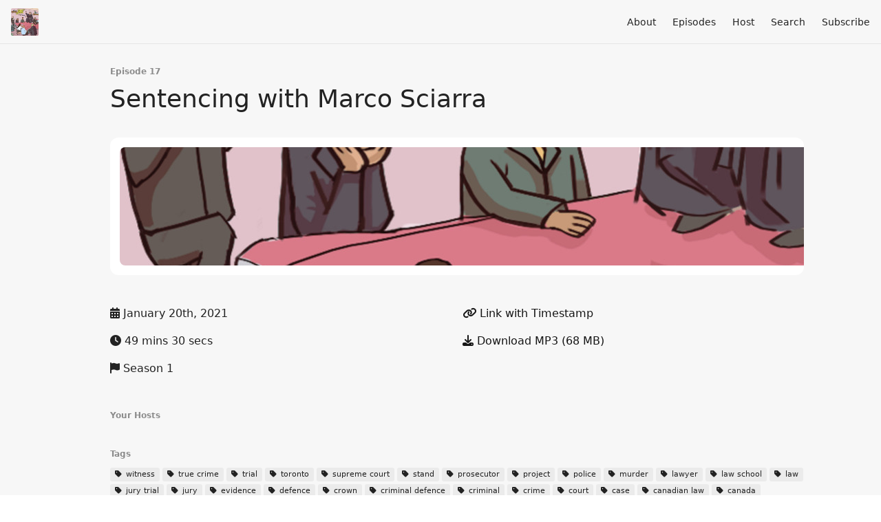

--- FILE ---
content_type: text/html; charset=utf-8
request_url: https://thelawgarage.fireside.fm/17
body_size: 4589
content:
<!DOCTYPE html>
<html>
  <head>
    <meta charset="utf-8" />
    <meta content="IE=edge,chrome=1" http-equiv="X-UA-Compatible" />
    <meta content="width=device-width, initial-scale=1" name="viewport" />
    <meta name="generator" content="Fireside 2.1">
    <meta name="title" content="The Law Garage: Sentencing with Marco Sciarra">
    <title>The Law Garage: Sentencing with Marco Sciarra</title>
    <!--

        ______________                   ______________
        ___  ____/__(_)_____________________(_)_____  /____
        __  /_   __  /__  ___/  _ \_  ___/_  /_  __  /_  _ \
        _  __/   _  / _  /   /  __/(__  )_  / / /_/ / /  __/
        /_/      /_/  /_/    \___//____/ /_/  \__,_/  \___/

        Fireside v2.1

-->
    <link rel="canonical" href="https://thelawgarage.fireside.fm/17">
    <meta name="description" content="“You’re going to ask for the best possible outcome that you think you can get for your client. And if that outcome is available to you, supported by the case law and by the materials that you’ve provided, then you advocate for it - you are not going outside the scope of the law when you’re doing that.”

Marco Sciarra is a criminal defence lawyer with a particular interest in defending serious violent offences. Learn more about his practice of learning about his clients and how he prepares for sentencing submissions. 

Produced by: Zenia Sethna and Jason Cooper">
    <meta name="author" content="The Law Garage Podcast">
      <meta name="apple-itunes-app" content="app-id=1533531683" />
    <link rel="alternate" type="application/rss+xml" title="The Law Garage RSS Feed" href="https://feeds.fireside.fm/thelawgarage/rss" />
    <link rel="alternate" title="The Law Garage JSON Feed" type="application/json" href="https://thelawgarage.fireside.fm/json" />

    <link rel="shortcut icon" type="image/png" href="https://media24.fireside.fm/file/fireside-images-2024/podcasts/images/c/c475d697-5c0f-4fc4-895e-141dc0e5b018/favicon.png?v=1" />
    <link rel="apple-touch-icon" type="image/png" href="https://media24.fireside.fm/file/fireside-images-2024/podcasts/images/c/c475d697-5c0f-4fc4-895e-141dc0e5b018/touch_icon_iphone.png?v=1" sizes="57x57" />
    <link rel="apple-touch-icon" type="image/png" href="https://media24.fireside.fm/file/fireside-images-2024/podcasts/images/c/c475d697-5c0f-4fc4-895e-141dc0e5b018/touch_icon_iphone.png?v=1" sizes="114x114" />
    <link rel="apple-touch-icon" type="image/png" href="https://media24.fireside.fm/file/fireside-images-2024/podcasts/images/c/c475d697-5c0f-4fc4-895e-141dc0e5b018/touch_icon_ipad.png?v=1" sizes="72x72" />
    <link rel="apple-touch-icon" type="image/png" href="https://media24.fireside.fm/file/fireside-images-2024/podcasts/images/c/c475d697-5c0f-4fc4-895e-141dc0e5b018/touch_icon_ipad.png?v=1" sizes="144x144" />

      <link rel="stylesheet" media="all" href="https://a.fireside.fm/assets/v1/themes/minimal-light-601482603ce2e66cc32756bb34750cbbedcb9e9c33a85b38a14647dc75a4cfba.css" data-turbolinks-track="true" />

    <meta name="csrf-param" content="authenticity_token" />
<meta name="csrf-token" content="bgV6Uv_x_yTC-yqmNZQEhGU7HO69mxbuDqHcHtcC_l5MQ-C-TNClqFEvwHi0_z-qX0lCx72RohrJQ0o9q3WlWg" />
    
    
    <script src="https://a.fireside.fm/assets/v1/sub-2fc9f7c040bd4f21d2448c82e2f985c50d3304f3892dd254273e92a54f2b9434.js" data-turbolinks-track="true"></script>
    

    


      <meta property="fb:app_id" content="373240746396508">
  <meta property="og:title" content="Sentencing with Marco Sciarra" />
  <meta property="og:url" content="https://thelawgarage.fireside.fm/17" />
  <meta property="og:type" content="website" />
  <meta property="og:description" content="“You’re going to ask for the best possible outcome that you think you can get for your client. And if that outcome is available to you, supported by the case law and by the materials that you’ve provided, then you advocate for it - you are not going outside the scope of the law when you’re doing that.”

Marco Sciarra is a criminal defence lawyer with a particular interest in defending serious violent offences. Learn more about his practice of learning about his clients and how he prepares for sentencing submissions. 

Produced by: Zenia Sethna and Jason Cooper" />
  <meta property="og:audio:secure_url" content="https://aphid.fireside.fm/d/1437767933/c475d697-5c0f-4fc4-895e-141dc0e5b018/bbafde3f-05be-440e-b5d1-876f39124551.mp3" />
  <meta property="og:audio:type" content="audio/vnd.facebook.bridge" />
  <meta property="og:site_name" content="The Law Garage" />
  <meta property="og:image" content="https://media24.fireside.fm/file/fireside-images-2024/podcasts/images/c/c475d697-5c0f-4fc4-895e-141dc0e5b018/cover_medium.jpg?v=0" />
  <meta property="og:imageWidth" content="1400" />
  <meta property="og:imageHeight" content="1400" />

    	<meta name="twitter:card" content="player" />
  <meta name="twitter:player" content="https://player.fireside.fm/v2/Cna0_Asg+_PMIVI9K/twitter" />
  <meta name="twitter:player:width" content="290" />
  <meta name="twitter:player:height" content="58" />
  <meta name="twitter:player:stream" content="https://aphid.fireside.fm/d/1437767933/c475d697-5c0f-4fc4-895e-141dc0e5b018/bbafde3f-05be-440e-b5d1-876f39124551.mp3" />
  <meta name="twitter:player:stream:content_type" content="audio/mpeg" />
  <meta name="twitter:site" content="@firesidefm">
  <meta name="twitter:url" content="https://thelawgarage.fireside.fm/17">
  <meta name="twitter:title" content="The Law Garage: Sentencing with Marco Sciarra">
  <meta name="twitter:description" content="“You’re going to ask for the best possible outcome that you think you can get for your client. And if that outcome is available to you, supported by the case law and by the materials that you’ve provided, then you advocate for it - you are not going outside the scope of the law when you’re doing that.”

Marco Sciarra is a criminal defence lawyer with a particular interest in defending serious violent offences. Learn more about his practice of learning about his clients and how he prepares for sentencing submissions. 

Produced by: Zenia Sethna and Jason Cooper">
  <meta name="twitter:image" content="https://media24.fireside.fm/file/fireside-images-2024/podcasts/images/c/c475d697-5c0f-4fc4-895e-141dc0e5b018/cover_medium.jpg?v=0">

  </head>
    <body>
    
<div id="fb-root"></div>

<header class="fixed-header">
  <a class="fixed-header-logo" href="https://thelawgarage.fireside.fm">
    <img id="cover-small" src="https://media24.fireside.fm/file/fireside-images-2024/podcasts/images/c/c475d697-5c0f-4fc4-895e-141dc0e5b018/cover_small.jpg?v=1" />
</a>  <div class="fixed-header-hamburger">
    <span></span>
    <span></span>
    <span></span>
  </div>
  <ul class="fixed-header-nav">

      <li><a href="/about">About</a></li>

    <li><a href="/episodes">Episodes</a></li>

      <li><a href="/hosts">Host</a></li>




      <li><a href="/search">Search</a></li>




    <li><a href="/subscribe">Subscribe</a></li>
  </ul>
</header>


<main>
  


<header class="hero">
  <div class="hero-columns">
    <div class="hero-info">
        <h5>Episode 17</h5>
      <h1>Sentencing with Marco Sciarra</h1>

      <div class="episode-details">
          <iframe src="https://player.fireside.fm/v3/Cna0_Asg+_PMIVI9K?theme=light" width="100%" height="200" frameborder="0" scrolling="no" style="border-radius: 8px;"></iframe>
      </div>
      <div class="columns">
        <div class="column">
          <p>
            <i class="fas fa-calendar-alt" aria-hidden="true"></i>
            January 20th, 2021
          </p>
          <p>
            <i class="fas fa-clock" aria-hidden="true"></i>
            49 mins 30 secs
          </p>
            <p>
              <i class="fas fa-flag" aria-hidden="true"></i> Season 1
            </p>
        </div>
        <div class="column">
            <p>
              <a id="timestamp_link" href="/17?t=0"><i class="fas fa-link" aria-hidden="true"></i> Link with Timestamp</a>
            </p>
            <p>
              <a href="https://aphid.fireside.fm/d/1437767933/c475d697-5c0f-4fc4-895e-141dc0e5b018/bbafde3f-05be-440e-b5d1-876f39124551.mp3"><i class="fas fa-download" aria-hidden="true"></i> Download MP3 (68 MB)</a>
            </p>
        </div>
      </div>
      <div class="columns">
        <div class="column">
          <h5>
            Your Hosts
          </h5>
          <ul class="episode-hosts">
          </ul>
        </div>
        <div class="column">
        </div>
      </div>
        <h5>Tags</h5>
        <div class="tags">
            <a class="tag" href="/tags/witness"><i class="fas fa-tag" aria-hidden="true"></i> witness</a>
            <a class="tag" href="/tags/true%20crime"><i class="fas fa-tag" aria-hidden="true"></i> true crime</a>
            <a class="tag" href="/tags/trial"><i class="fas fa-tag" aria-hidden="true"></i> trial</a>
            <a class="tag" href="/tags/toronto"><i class="fas fa-tag" aria-hidden="true"></i> toronto</a>
            <a class="tag" href="/tags/supreme%20court"><i class="fas fa-tag" aria-hidden="true"></i> supreme court</a>
            <a class="tag" href="/tags/stand"><i class="fas fa-tag" aria-hidden="true"></i> stand</a>
            <a class="tag" href="/tags/prosecutor"><i class="fas fa-tag" aria-hidden="true"></i> prosecutor</a>
            <a class="tag" href="/tags/project"><i class="fas fa-tag" aria-hidden="true"></i> project</a>
            <a class="tag" href="/tags/police"><i class="fas fa-tag" aria-hidden="true"></i> police</a>
            <a class="tag" href="/tags/murder"><i class="fas fa-tag" aria-hidden="true"></i> murder</a>
            <a class="tag" href="/tags/lawyer"><i class="fas fa-tag" aria-hidden="true"></i> lawyer</a>
            <a class="tag" href="/tags/law%20school"><i class="fas fa-tag" aria-hidden="true"></i> law school</a>
            <a class="tag" href="/tags/law"><i class="fas fa-tag" aria-hidden="true"></i> law</a>
            <a class="tag" href="/tags/jury%20trial"><i class="fas fa-tag" aria-hidden="true"></i> jury trial</a>
            <a class="tag" href="/tags/jury"><i class="fas fa-tag" aria-hidden="true"></i> jury</a>
            <a class="tag" href="/tags/evidence"><i class="fas fa-tag" aria-hidden="true"></i> evidence</a>
            <a class="tag" href="/tags/defence"><i class="fas fa-tag" aria-hidden="true"></i> defence</a>
            <a class="tag" href="/tags/crown"><i class="fas fa-tag" aria-hidden="true"></i> crown</a>
            <a class="tag" href="/tags/criminal%20defence"><i class="fas fa-tag" aria-hidden="true"></i> criminal defence</a>
            <a class="tag" href="/tags/criminal"><i class="fas fa-tag" aria-hidden="true"></i> criminal</a>
            <a class="tag" href="/tags/crime"><i class="fas fa-tag" aria-hidden="true"></i> crime</a>
            <a class="tag" href="/tags/court"><i class="fas fa-tag" aria-hidden="true"></i> court</a>
            <a class="tag" href="/tags/case"><i class="fas fa-tag" aria-hidden="true"></i> case</a>
            <a class="tag" href="/tags/canadian%20law"><i class="fas fa-tag" aria-hidden="true"></i> canadian law</a>
            <a class="tag" href="/tags/canada"><i class="fas fa-tag" aria-hidden="true"></i> canada</a>
            <a class="tag" href="/tags/appeals"><i class="fas fa-tag" aria-hidden="true"></i> appeals</a>
            <a class="tag" href="/tags/appeal"><i class="fas fa-tag" aria-hidden="true"></i> appeal</a>
        </div>
    </div>
  </div>
</header>

<nav class="links link-list-inline-row">
  <ul>
      <li><a class="btn btn--small" href="https://feeds.fireside.fm/thelawgarage/rss"><i class="fas fa-rss" aria-hidden="true"></i> RSS</a></li>
      <li><a class="btn btn--small" href="https://podcasts.apple.com/ca/podcast/the-law-garage/id1533531683"><i class="fab fa-apple" aria-hidden="true"></i> Apple Podcasts</a></li>
      <li><a class="btn btn--small" href="https://castbox.fm/channel/id3379524?country=us"><i class="fas fa-headphones" aria-hidden="true"></i> Castbox</a></li>
      <li><a class="btn btn--small" href="https://castro.fm/itunes/1533531683"><i class="fas fa-headphones" aria-hidden="true"></i> Castro</a></li>
      <li><a class="btn btn--small" href="https://overcast.fm/itunes1533531683/the-law-garage"><i class="fas fa-headphones" aria-hidden="true"></i> Overcast</a></li>
      <li><a class="btn btn--small" href="https://pca.st/yv45qr40"><i class="fas fa-headphones" aria-hidden="true"></i> Pocket Casts</a></li>
      <li><a class="btn btn--small" href="http://radiopublic.com/the-law-garage-GEoVeg"><i class="fas fa-headphones" aria-hidden="true"></i> RadioPublic</a></li>
      <li><a class="btn btn--small" href="https://open.spotify.com/show/5Oy6EWfL59QoFAUhySAFDP?si=zjdmhMIxQQm3qy4mOPBm9A"><i class="fab fa-spotify" aria-hidden="true"></i> Spotify</a></li>
      <li><a class="btn btn--small" href="http://www.stitcher.com/podcast/the-law-garage?refid=stpr"><i class="fas fa-headphones" aria-hidden="true"></i> Stitcher</a></li>
      <li>
    <a href="#share_modal" class="btn btn--small" data-modal><i class="fas fa-share-square fa-fw" aria-hidden="true"></i> Share</a>
  </li>

  </ul>
</nav>


<section class="split">
  <div class="split-primary prose">
    <header class="section-header">
      <h3>
        About this Episode
      </h3>
    </header>

    <p>“You’re going to ask for the best possible outcome that you think you can get for your client. And if that outcome is available to you, supported by the case law and by the materials that you’ve provided, then you advocate for it - you are not going outside the scope of the law when you’re doing that.”</p>

<p>Marco Sciarra is a criminal defence lawyer with a particular interest in defending serious violent offences. Learn more about his practice of learning about his clients and how he prepares for sentencing submissions. </p>

<p>Produced by: Zenia Sethna and Jason Cooper</p>




  </div>

  <aside class="split-secondary">
  </aside>
</section>


  <nav class="episode-nav">
      <a class="btn" href="/16">← Previous episode</a>
      <a class="btn" href="/18">Next episode →</a>
  </nav>
</main>

<footer class="footer">
  <h5 class="footer-title">
    <strong>
      The Law Garage
    </strong>
  </h5>
  <ul class="footer-nav">
      <li><a href="/about">About</a></li>

    <li><a href="/episodes">Episodes</a></li>

      <li><a href="/hosts">Host</a></li>




      <li><a href="/search">Search</a></li>




    <li><a href="/subscribe">Subscribe</a></li>
  </ul>
</footer>


<div id="share_modal" class="modal">
  <header class="modal-header">
    Share This Episode
  </header>
  <div class="modal-content">
    <form action="#" accept-charset="UTF-8" method="post"><input type="hidden" name="authenticity_token" value="d6a2B3BZ_N45LQpsUkCFhMl1OlU-U44gKsS7QXiEFO-cRKH3VAVAos6G59p9TCULunkEze9cXF5XPro61v-JXQ" autocomplete="off" />
      <h5>Episode Link</h5>
      <input type="text" name="share_url" id="share_url" value="https://thelawgarage.fireside.fm/17" />
      <p>A direct link to this episode page.</p>

      <h5>Embeddable Audio Player</h5>
      <input type="text" name="embed" id="embed" value="&lt;iframe src=&quot;https://player.fireside.fm/v3/Cna0_Asg+_PMIVI9K?theme=dark&quot; width=&quot;100%&quot; height=&quot;200&quot; frameborder=&quot;0&quot; scrolling=&quot;no&quot; style=&quot;border-radius: 8px;&quot;&gt;&lt;/iframe&gt;" />
      <p>Paste this code to embed an HTML5 audio player with controls.</p>
      <h5>Download URL</h5>
      <input type="text" name="share_url" id="share_url" value="https://aphid.fireside.fm/d/1437767933/c475d697-5c0f-4fc4-895e-141dc0e5b018/bbafde3f-05be-440e-b5d1-876f39124551.mp3" />
      <p>Useful if you want to create a direct download link, embed in your own player, post from another publishing engine, link to from Patreon, etc.'</p>
</form>    <h5>Social Network Quick Links</h5>
    <div class="modal-share">
      <a class="twitter-share-button"
        data-size="large"
        data-url="https://thelawgarage.fireside.fm/17"
        data-via="firesidefm"
        href="https://twitter.com/intent/tweet?text=I%27m+listening+to+The+Law+Garage%3A+Sentencing+with+Marco+Sciarra">
        Tweet</a>

      <div class="fb-share-button"
        data-href="https://thelawgarage.fireside.fm/17"
        data-layout="button"
        data-size="large">
      </div>
    </div>
  </div>
</div>


<script>
  // Get the timecode (in seconds) from the URL
  var seconds = getUrlParameter('t');

  $(function() {
    // Create a new instance of the MediaElement Player
    $('#audio_player').mediaelementplayer({
      audioHeight: 40,
      startVolume: 1.0,
      alwaysShowHours: true,
      features: ['playpause','progress','current','|','duration','volume','speed'],
      success: function(mediaElement, originalNode) {
        mediaElement.addEventListener('loadeddata', function() {
          // Player is ready
          // Set the playhead based on URL parameters
          if (parseInt(seconds) > 0) {
            mediaElement.setCurrentTime(parseInt(seconds));
          }
        }, false);

        // When the user actually presses play, send a request to Aphid to track
        // the play and update the play-count in a more accurate fashion.
        // This avoids the false-downloads that Safari generates on page-load.
        var playcount = 0;
        mediaElement.addEventListener('playing', function() {
          if (playcount==0) {
            jQuery.get("https://aphid.fireside.fm/d/1437767933/c475d697-5c0f-4fc4-895e-141dc0e5b018/bbafde3f-05be-440e-b5d1-876f39124551.mp3");
            playcount += 1;
          }
        }, false);

        // Listener to update the Link with Timecode URL
        mediaElement.addEventListener('timeupdate', function(e) {
          $("#timestamp_link").prop("href", "/17?t=" + parseInt(mediaElement.currentTime));
        }, false);
      }
    });

    // Activate modals
    $('a[data-modal]').click(function(event) {
      $(this).modal({
        fadeDuration: 100,
      });
      return false;
    });
  });

  // Twitter Share code
  window.twttr = (function(d, s, id) {
    var js, fjs = d.getElementsByTagName(s)[0],
      t = window.twttr || {};
    if (d.getElementById(id)) return t;
    js = d.createElement(s);
    js.id = id;
    js.src = "https://platform.twitter.com/widgets.js";
    fjs.parentNode.insertBefore(js, fjs);

    t._e = [];
    t.ready = function(f) {
      t._e.push(f);
    };

    return t;
  }(document, "script", "twitter-wjs"));

  // Facebook Share Code
  (function(d, s, id) {
    var js, fjs = d.getElementsByTagName(s)[0];
    if (d.getElementById(id)) return;
    js = d.createElement(s); js.id = id;
    js.src = "//connect.facebook.net/en_US/sdk.js#xfbml=1&version=v2.7&appId=199922820059602";
    fjs.parentNode.insertBefore(js, fjs);
	}(document, 'script', 'facebook-jssdk'));

</script>

    <footer class="site-footer">
  <a title="Powered by Fireside" class="fireside-link" href="https://fireside.fm">
    <img style="margin-bottom: .5em;" src="https://a.fireside.fm/assets/v1/logo/logo-256x256-cb70064014cf3a936afe95853012c1386e4be20a9e7ac677316e591a99fb2999.png" />
    <span>Powered by Fireside</span>
</a></footer>

    
  </body>
</html>
